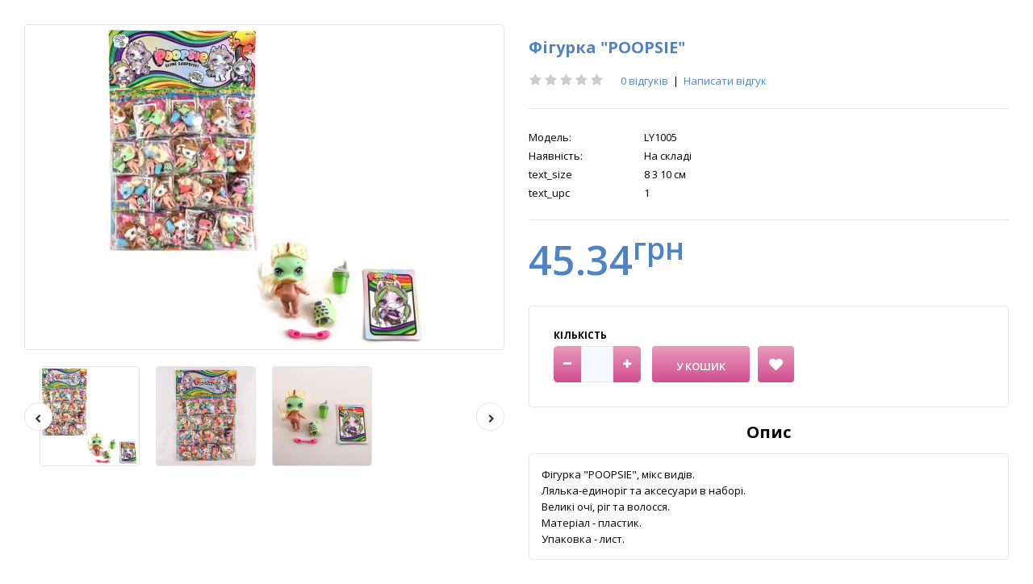

--- FILE ---
content_type: text/html; charset=UTF-8
request_url: https://toybox.com.ua/index.php?route=product/quickview&quick_product_id=14190
body_size: 9989
content:
<!DOCTYPE html>
<html class="quickview" >
<head>
     <!-- Google Fonts -->
     <link href="//fonts.googleapis.com/css?family=Poppins:300,400,500,600,700" rel="stylesheet" type="text/css">
     <link href="//fonts.googleapis.com/css?family=Open Sans:800,700,600,500,400,300,200,100" rel="stylesheet" type="text/css">
     
     <link rel="stylesheet" type="text/css" href="catalog/view/theme/fastor/css/bootstrap.css" />
<link rel="stylesheet" type="text/css" href="catalog/view/theme/fastor/css/animate.css" />
<link rel="stylesheet" type="text/css" href="catalog/view/theme/fastor/css/stylesheet.css?03628" />
<link rel="stylesheet" type="text/css" href="catalog/view/theme/fastor/css/responsive.css" />
<link rel="stylesheet" type="text/css" href="catalog/view/theme/fastor/css/owl.carousel.css" />
<link rel="stylesheet" type="text/css" href="catalog/view/theme/fastor/css/font-awesome.min.css" />
<link rel="stylesheet" type="text/css" href="catalog/view/javascript/jquery/datetimepicker/bootstrap-datetimepicker.min.css" />
<style type="text/css">
					body,
		.product-filter .list-options select,
		.blog-article .post .box .box-heading {
			color: #000000;
		}
				
				a {
			color: #5083c2;
		}
				
				a:hover,
		div.pagination-results ul li.active {
			color: #d14f93;
		}
		
		     		     
		     .product-info .radio-type-button span:hover,
		     .product-info .radio-type-button span.active,
		     .product-info .radio-type-button2 span:hover,
		     .product-info .radio-type-button2 span.active,
		     #main .mfilter-image ul li.mfilter-image-checked {
		          border-color: #d14f93;
		     }
		     
		     .product-info .radio-type-button2 span.active {
		          background: #d14f93;
		     }
				
				.compare-info .price-new, 
		.product-grid .product .price, 
		.product-list .actions > div .price,
		.product-info .price .price-new,
		ul.megamenu li .product .price,
		.mini-cart-total td:last-child,
		.cart-total table tr td:last-child,
		.mini-cart-info td.total,
		.advanced-grid-products .product .right .price,
		.product-list .name-actions > .price,
		.today-deals-products .product .price,
		.medic-last-in-stock .price,
		.architecture-products .product .right .price,
		.matrialarts-products .matrial-product .right .price,
		.today-deals-toys2-products .price,
		.today-deals-petshop2-products .price,
		.today-deals-shoes3-products .price,
		.today-deals-computer8-products .price,
		.today-deals-computer6-products .price,
		.holidays-products .product .right .price,
		.today-deals-computer6-products .countdown-section {
			color: #5083c2;
		}
				
				.product-list .name-actions > .price .price-old,
		.product-grid .product .price .price-old,
		.today-deals-products .product .price .price-old,
		.architecture-products .product .right .price .price-old,
		.today-deals-toys2-products .price .price-old,
		.today-deals-petshop2-products .price .price-old,
		.today-deals-shoes3-products .price .price-old,
		.today-deals-computer8-products .price .price-old,
		.today-deals-computer6-products .price .price-old {
			color: #3a3a3a;
		}
				
				
				body,
		.standard-body .full-width #mfilter-content-container > span:before {
			background: #ffffff;
		}
				
				.product-grid .product:hover:before,
		.product-list > div:hover {
			border-color: #5083c2;
		}
				
				.product-grid .product .only-hover ul li a,
		.architecture-products .product .right .only-hover ul li a,
		.product-list .name-actions ul li a,
		.today-deals-toys2-products .only-hover ul li a,
		.today-deals-petshop2-products .only-hover ul li a,
		.flower-product .right ul li a {
			background-color: #00aef9;
		}
				
				.product-grid .product .only-hover ul li a,
		.architecture-products .product .right .only-hover ul li a,
		.product-list .name-actions ul li a,
		.today-deals-toys2-products .only-hover ul li a,
		.today-deals-petshop2-products .only-hover ul li a,
		.flower-product .right ul li a {
			border-color: #dfe6f0;
		}
				
				.product-grid .product .only-hover ul li a,
		.architecture-products .product .right .only-hover ul li a,
		.product-list .name-actions ul li a,
		.today-deals-toys2-products .only-hover ul li a,
		.today-deals-petshop2-products .only-hover ul li a,
		.flower-product .right ul li a {
			color: #FFFFFF;
		}
				
				.product-grid .product .only-hover ul li a:hover,
		.architecture-products .product .right .only-hover ul li a:hover,
		.product-list .name-actions ul li a:hover,
		.today-deals-toys2-products .only-hover ul li a:hover,
		.today-deals-petshop2-products .only-hover ul li a:hover,
		.flower-product .right ul li a:hover {
			background-color: #dfe6f0;
		}
				
				.product-grid .product .only-hover ul li a:hover,
		.architecture-products .product .right .only-hover ul li a:hover,
		.product-list .name-actions ul li a:hover,
		.today-deals-toys2-products .only-hover ul li a:hover,
		.today-deals-petshop2-products .only-hover ul li a:hover,
		.flower-product .right ul li a:hover {
			border-color: #dfe6f0;
		}
				
				.product-grid .product .only-hover ul li a:hover,
		.architecture-products .product .right .only-hover ul li a:hover,
		.product-list .name-actions ul li a:hover,
		.today-deals-toys2-products .only-hover ul li a:hover,
		.today-deals-petshop2-products .only-hover ul li a:hover,
		.flower-product .right ul li a:hover {
			color: #d14f93;
		}
				
				
				
				
				.dropdown-menu li a:hover,
		.dropdown-menu .mini-cart-info a:hover,
		.ui-autocomplete li a:hover,
		.ui-autocomplete li a.ui-state-focus {
			color: #FFFFFF !important;
		}
				
				textarea, 
		input[type="text"], 
		input[type="password"], 
		input[type="datetime"], 
		input[type="datetime-local"], 
		input[type="date"], 
		input[type="month"], 
		input[type="time"], 
		input[type="week"], 
		input[type="number"], 
		input[type="email"], 
		input[type="url"], 
		input[type="search"], 
		input[type="tel"], 
		input[type="color"], 
		.uneditable-input {
			background: #f5f8fc;
		}
				
				textarea:focus,
		input[type="text"]:focus,
		input[type="password"]:focus,
		input[type="datetime"]:focus,
		input[type="datetime-local"]:focus,
		input[type="date"]:focus,
		input[type="month"]:focus,
		input[type="time"]:focus,
		input[type="week"]:focus,
		input[type="number"]:focus,
		input[type="email"]:focus,
		input[type="url"]:focus,
		input[type="search"]:focus,
		input[type="tel"]:focus,
		input[type="color"]:focus,
		.uneditable-input:focus {
			background: #f5f8fc;
		}
				
				textarea, 
		input[type="text"], 
		input[type="password"], 
		input[type="datetime"], 
		input[type="datetime-local"], 
		input[type="date"], 
		input[type="month"], 
		input[type="time"], 
		input[type="week"], 
		input[type="number"], 
		input[type="email"], 
		input[type="url"], 
		input[type="search"], 
		input[type="tel"], 
		input[type="color"], 
		.uneditable-input {
			border: 1px solid #dfe6f0;
		}
				
				textarea:focus,
		input[type="text"]:focus,
		input[type="password"]:focus,
		input[type="datetime"]:focus,
		input[type="datetime-local"]:focus,
		input[type="date"]:focus,
		input[type="month"]:focus,
		input[type="time"]:focus,
		input[type="week"]:focus,
		input[type="number"]:focus,
		input[type="email"]:focus,
		input[type="url"]:focus,
		input[type="search"]:focus,
		input[type="tel"]:focus,
		input[type="color"]:focus,
		.uneditable-input:focus {
			border: 1px solid #8ba8d3;
		}
				
				textarea, 
		input[type="text"], 
		input[type="password"], 
		input[type="datetime"], 
		input[type="datetime-local"], 
		input[type="date"], 
		input[type="month"], 
		input[type="time"], 
		input[type="week"], 
		input[type="number"], 
		input[type="email"], 
		input[type="url"], 
		input[type="search"], 
		input[type="tel"], 
		input[type="color"], 
		.uneditable-input {
			color: #3a3a3a;
		}
		
		.mfilter-price-inputs input {
		     color: #3a3a3a !important;
		}
				
				select {
			background: #f5f8fc;
		}
				
				select {
			border-color: #dfe6f0;
		}
				
				select {
			color: #3a3a3a;
		}
				
				.select:after,
		.product-filter .list-options .sort:after,
		.product-filter .list-options .limit:after {
			color: #5083c2;
		}
				
				
				.product-filter,
		.product-list,
		.center-column .product-grid,
		.standard-body .full-width .center-column.content-with-background:before,
		.manufacturer-heading,
		.manufacturer-content,
		.center-column .tab-content,
		.body-other .standard-body .full-width .product-info:before,
		.product-info .cart,
		.box .box-content.products,
		.product-grid .product-hover .only-hover,
		html .mfp-iframe-scaler iframe,
		.quickview body,
		table.attribute tr, table.list tr, .wishlist-product table tr, .wishlist-info table tr, .compare-info tr, .checkout-product table tr, .table tr, .table,
		.spinner,
		img[src="image/catalog/blank.gif"],
		#mfilter-content-container > span:before,
		.cart-info table tr,
		.center-column .panel-heading,
		.center-column .panel-body,
		.popup,
		.product-block,
		.review-list .text,
		.modal-content,
		.product-info .product-image,
		.product-page-type-2 .standard-body .full-width .overflow-thumbnails-carousel,
		.product-page-type-2 .standard-body .full-width .product-info .product-center:before,
		.main-fixed3 .main-content .background,
		.product-grid-type-2 .product-grid .product:hover:before,
		.product-grid-type-3 .product-grid .product:hover:before,
		.product-grid-type-5 .product-grid .product:hover:before,
		.tab-content,
		.news.v2  .media-body .bottom {
			background-color: #fff !important;
		}
		
		.review-list .text:after,
		#main .post .comments-list .text:after {
		     border-bottom-color: #fff;
		}
		
		.product-grid .product:before {
		     border-color: #fff;
		}
		
		     				
				
				
				
				
				
				
				
				
				.box .box-heading,
		.product-block .title-block,
		.refine_search {
			color: #000;
		}
				
				.box .box-heading,
		.product-block .title-block,
		.refine_search,
		.market-products-categories > ul > li > a {
			border-bottom-color: #5083c2;
		}
				
				
				
				.col-sm-3 .box-no-advanced.box .box-content, .col-sm-4 .box-no-advanced.box .box-content, .col-md-3 .box-no-advanced.box .box-content, .col-md-4 .box-no-advanced.box .box-content {
			border: 1px solid #e5e5e5;
		}
		
		     				
				
				
				
				
				
				
				
				
				
				
				
				
				
				
				.header-type-3 #top .search_form:hover,
		.header-type-8 #top .search_form:hover,
		.body-header-type-27 #top .search_form:hover .button-search {
			color: #f0f0f0;
		}
				
				
				
				
				
				
				
				
				
				
				
				
				
				
				
				
				
				
				.top-bar {
			background: #5083c2;
		}
				
				
				.top-bar {
			border-bottom: 1px solid #7dc8eb;
		}
				
				
				
				
				
				.megamenu-background {
			border-bottom-color: none;
		}
		
		     		     .megamenu-background {
		          border-bottom: none;
		     }
		     				
				.megamenu-background {
			border-bottom: 1px solid #e5e5e5;
		}
				
				
				.top-bar .menu li a,
		.header-type-9 #top #header-center .menu li a,
		.header-type-17 #top #header-left .menu li a,
		.header-type-26 #top .menu li a {
			color: #fff;
		}
				
				.top-bar .menu li a:hover,
		.header-type-9 #top #header-center .menu li a:hover,
		.header-type-17 #top #header-left .menu li a:hover,
		.header-type-26 #top .menu li a:hover {
			color: #ffffff;
		}
				
				
				
				
				
				#top .search_form input {
			color: #3a3a3a;
		}
		
		#top .search_form input::-webkit-input-placeholder { /* WebKit, Blink, Edge */
		    color:    #3a3a3a;
		}
		
		#top .search_form input:-moz-placeholder { /* Mozilla Firefox 4 to 18 */
		   color:    #3a3a3a;
		   opacity:  1;
		}
		
		#top .search_form input::-moz-placeholder { /* Mozilla Firefox 19+ */
		   color:    #3a3a3a;
		   opacity:  1;
		}
		
		#top .search_form input:-ms-input-placeholder { /* Internet Explorer 10-11 */
		   color:    #3a3a3a;
		}
				
				.search_form .button-search, 
		.search_form .button-search2 {
			color: #000;
		}
				
				#top .dropdown > a:after {
			color: #8ba8d3;
		}
				
				#top .dropdown > a {
			color: #fff;
		}
				
				#top .dropdown:hover > a {
			color: #8ba8d3;
		}
				
				#top .dropdown:hover > a:after {
			color: #fff;
		}
				
				#top .my-account,
		.rtl .header-type-10 #top .my-account {
			border-color: none;
						     border: none;
			     padding-top: 10px;
					}
				
				
				#top .my-account {
			background: #5083c2; /* Old browsers */
			background: -moz-linear-gradient(top, #5083c2 0%, #7dc8eb 0%, #5083c2 99%); /* FF3.6+ */
			background: -webkit-gradient(linear, left top, left bottom, color-stop(0%,#5083c2), color-stop(0%,#7dc8eb), color-stop(99%,#5083c2)); /* Chrome,Safari4+ */
			background: -webkit-linear-gradient(top, #5083c2 0%,#7dc8eb 0%,#5083c2 99%); /* Chrome10+,Safari5.1+ */
			background: -o-linear-gradient(top, #5083c2 0%,#7dc8eb 0%,#5083c2 99%); /* Opera 11.10+ */
			background: -ms-linear-gradient(top, #5083c2 0%,#7dc8eb 0%,#5083c2 99%); /* IE10+ */
			background: linear-gradient(to bottom, #5083c2 0%,#7dc8eb 0%,#5083c2 99%); /* W3C */
		}
				
				#top .my-account,
		.header-type-23 .dropdown i {
			color: #fff;
		}
				
				#top .my-account:hover,
		.rtl .header-type-10 #top .my-account:hover {
			border-color: none;
		}
				
				
				#top .my-account:hover {
			background: #d14f93; /* Old browsers */
			background: -moz-linear-gradient(top, #d14f93 0%, #e99aba 0%, #d14f93 99%); /* FF3.6+ */
			background: -webkit-gradient(linear, left top, left bottom, color-stop(0%,#d14f93), color-stop(0%,#e99aba), color-stop(99%,#d14f93)); /* Chrome,Safari4+ */
			background: -webkit-linear-gradient(top, #d14f93 0%,#e99aba 0%,#d14f93 99%); /* Chrome10+,Safari5.1+ */
			background: -o-linear-gradient(top, #d14f93 0%,#e99aba 0%,#d14f93 99%); /* Opera 11.10+ */
			background: -ms-linear-gradient(top, #d14f93 0%,#e99aba 0%,#d14f93 99%); /* IE10+ */
			background: linear-gradient(to bottom, #d14f93 0%,#e99aba 0%,#d14f93 99%); /* W3C */
		}
				
				#top .my-account:hover,
		.header-type-23 .dropdown:hover i {
			color: #fff;
		}
				
				#top #cart_block .cart-heading .cart-icon,
		.cart-block-type-2 #top #cart_block .cart-heading,
		.cart-block-type-9 #top #cart_block .cart-heading,
		.cart-block-type-8 #top #cart_block .cart-heading,
		.cart-block-type-7 #top #cart_block .cart-heading,
		.cart-block-type-4 #top #cart_block .cart-heading,
		.cart-block-type-6 #top #cart_block .cart-heading,
		.cart-block-type-8 #top #cart_block .cart-heading p,
		.cart-block-type-4 #top #cart_block .cart-heading .cart-icon,
		.rtl .cart-block-type-8 #top #cart_block .cart-heading p,
		.rtl .header-type-10 #top #cart_block .cart-heading .cart-icon,
		.rtl .cart-block-type-4 #top #cart_block .cart-heading .cart-icon {
			border-color: none;
		}
		
		     		     #top #cart_block .cart-heading .cart-icon,
		     .rtl .header-type-10 #top #cart_block .cart-heading .cart-icon,
		     .cart-block-type-2 #top #cart_block .cart-heading,
		     .cart-block-type-9 #top #cart_block .cart-heading,
		     .cart-block-type-8 #top #cart_block .cart-heading,
		     .cart-block-type-7 #top #cart_block .cart-heading,
		     .cart-block-type-4 #top #cart_block .cart-heading,
		     .cart-block-type-6 #top #cart_block .cart-heading,
		     .cart-block-type-8 #top #cart_block .cart-heading p,
		     .rtl .cart-block-type-8 #top #cart_block .cart-heading p,
		     .cart-block-type-4 #top #cart_block .cart-heading .cart-icon,
		     .rtl .cart-block-type-4 #top #cart_block .cart-heading .cart-icon {
		     	border-color: transparent;
		     }
		     		     
				
				
				#top #cart_block .cart-heading .cart-icon,
		.cart-block-type-2 #top #cart_block .cart-heading,
		.cart-block-type-9 #top #cart_block .cart-heading,
		.cart-block-type-8 #top #cart_block .cart-heading,
		.cart-block-type-7 #top #cart_block .cart-heading,
		.cart-block-type-4 #top #cart_block .cart-heading {
			background: #5083c2; /* Old browsers */
			background: -moz-linear-gradient(top, #5083c2 0%, #7dc8eb 0%, #5083c2 99%); /* FF3.6+ */
			background: -webkit-gradient(linear, left top, left bottom, color-stop(0%,#5083c2), color-stop(0%,#7dc8eb), color-stop(99%,#5083c2)); /* Chrome,Safari4+ */
			background: -webkit-linear-gradient(top, #5083c2 0%,#7dc8eb 0%,#5083c2 99%); /* Chrome10+,Safari5.1+ */
			background: -o-linear-gradient(top, #5083c2 0%,#7dc8eb 0%,#5083c2 99%); /* Opera 11.10+ */
			background: -ms-linear-gradient(top, #5083c2 0%,#7dc8eb 0%,#5083c2 99%); /* IE10+ */
			background: linear-gradient(to bottom, #5083c2 0%,#7dc8eb 0%,#5083c2 99%); /* W3C */
		}
				
				#top #cart_block:hover .cart-heading .cart-icon,
		.cart-block-type-2 #top #cart_block:hover .cart-heading,
		.cart-block-type-9 #top #cart_block:hover .cart-heading,
		.cart-block-type-8 #top #cart_block:hover .cart-heading,
		.cart-block-type-7 #top #cart_block:hover .cart-heading,
		.cart-block-type-4 #top #cart_block:hover .cart-heading,
		.cart-block-type-6 #top #cart_block:hover .cart-heading,
		.cart-block-type-8 #top #cart_block:hover .cart-heading p,
		.cart-block-type-4 #top #cart_block:hover .cart-heading .cart-icon,
		.rtl .cart-block-type-8 #top #cart_block:hover .cart-heading p,
		.rtl .header-type-10 #top #cart_block:hover .cart-heading .cart-icon,
		.rtl .cart-block-type-4 #top #cart_block:hover .cart-heading .cart-icon {
			border-color: none;
		}
		
		     		     #top #cart_block:hover .cart-heading .cart-icon,
		     .cart-block-type-2 #top #cart_block:hover .cart-heading,
		     .cart-block-type-9 #top #cart_block:hover .cart-heading,
		     .cart-block-type-8 #top #cart_block:hover .cart-heading,
		     .cart-block-type-7 #top #cart_block:hover .cart-heading,
		     .cart-block-type-4 #top #cart_block:hover .cart-heading,
		     .cart-block-type-6 #top #cart_block:hover .cart-heading,
		     .cart-block-type-8 #top #cart_block:hover .cart-heading p,
		     .cart-block-type-4 #top #cart_block:hover .cart-heading .cart-icon,
		     .rtl .cart-block-type-8 #top #cart_block:hover .cart-heading p,
		     .rtl .header-type-10 #top #cart_block:hover .cart-heading .cart-icon,
		     .rtl .cart-block-type-4 #top #cart_block:hover .cart-heading .cart-icon {
		     	border-color: transparent;
		     }
		     				
				
				#top #cart_block:hover .cart-heading .cart-icon,
		.cart-block-type-2 #top #cart_block:hover .cart-heading,
		.cart-block-type-9 #top #cart_block:hover .cart-heading,
		.cart-block-type-8 #top #cart_block:hover .cart-heading,
		.cart-block-type-7 #top #cart_block:hover .cart-heading,
		.cart-block-type-4 #top #cart_block:hover .cart-heading {
			background: #d14f93; /* Old browsers */
			background: -moz-linear-gradient(top, #d14f93 0%, #e99aba 0%, #d14f93 99%); /* FF3.6+ */
			background: -webkit-gradient(linear, left top, left bottom, color-stop(0%,#d14f93), color-stop(0%,#e99aba), color-stop(99%,#d14f93)); /* Chrome,Safari4+ */
			background: -webkit-linear-gradient(top, #d14f93 0%,#e99aba 0%,#d14f93 99%); /* Chrome10+,Safari5.1+ */
			background: -o-linear-gradient(top, #d14f93 0%,#e99aba 0%,#d14f93 99%); /* Opera 11.10+ */
			background: -ms-linear-gradient(top, #d14f93 0%,#e99aba 0%,#d14f93 99%); /* IE10+ */
			background: linear-gradient(to bottom, #d14f93 0%,#e99aba 0%,#d14f93 99%); /* W3C */
		}
				
				#top #cart_block .cart-heading .cart-count {
			color: #000;
		}
				
				
				#top #cart_block .cart-heading .cart-count {
			background: #e1d3c8; /* Old browsers */
			background: -moz-linear-gradient(top, #e1d3c8 0%, #efe7e1 0%, #e1d3c8 99%); /* FF3.6+ */
			background: -webkit-gradient(linear, left top, left bottom, color-stop(0%,#e1d3c8), color-stop(0%,#efe7e1), color-stop(99%,#e1d3c8)); /* Chrome,Safari4+ */
			background: -webkit-linear-gradient(top, #e1d3c8 0%,#efe7e1 0%,#e1d3c8 99%); /* Chrome10+,Safari5.1+ */
			background: -o-linear-gradient(top, #e1d3c8 0%,#efe7e1 0%,#e1d3c8 99%); /* Opera 11.10+ */
			background: -ms-linear-gradient(top, #e1d3c8 0%,#efe7e1 0%,#e1d3c8 99%); /* IE10+ */
			background: linear-gradient(to bottom, #e1d3c8 0%,#efe7e1 0%,#e1d3c8 99%); /* W3C */
		}
				
				#top #cart_block .cart-heading p {
			color: #5083c2;
		}
				
				#top #cart_block .cart-heading p:after {
			color: #5083c2;
		}
				
				#top #cart_block:hover .cart-heading .cart-count {
			color: #000;
		}
				
				
				#top #cart_block:hover .cart-heading .cart-count {
			background: #e1d3c8; /* Old browsers */
			background: -moz-linear-gradient(top, #e1d3c8 0%, #efe7e1 0%, #e1d3c8 99%); /* FF3.6+ */
			background: -webkit-gradient(linear, left top, left bottom, color-stop(0%,#e1d3c8), color-stop(0%,#efe7e1), color-stop(99%,#e1d3c8)); /* Chrome,Safari4+ */
			background: -webkit-linear-gradient(top, #e1d3c8 0%,#efe7e1 0%,#e1d3c8 99%); /* Chrome10+,Safari5.1+ */
			background: -o-linear-gradient(top, #e1d3c8 0%,#efe7e1 0%,#e1d3c8 99%); /* Opera 11.10+ */
			background: -ms-linear-gradient(top, #e1d3c8 0%,#efe7e1 0%,#e1d3c8 99%); /* IE10+ */
			background: linear-gradient(to bottom, #e1d3c8 0%,#efe7e1 0%,#e1d3c8 99%); /* W3C */
		}
				
				#top #cart_block:hover .cart-heading p {
			color: #5083c2;
		}
				
				#top #cart_block:hover .cart-heading p:after {
			color: #5083c2;
		}
				
				#main .mfilter-slider-slider .ui-slider-handle, #main #mfilter-price-slider .ui-slider-handle {
		     background: #5083c2 !important;
		}
				
				#main .mfilter-slider-slider .ui-slider-range, #main #mfilter-price-slider .ui-slider-range {
		     background: #7e95b5 !important;
		}
				
				ul.megamenu > li.with-sub-menu > a strong:after {
			color: #ffffff;
		}
				
				ul.megamenu > li.with-sub-menu:hover > a strong:after {
			color: #ffffff;
		}
				
				.megamenu-background {
			background-color: #00aef9;
		}
				
				
				ul.megamenu > li > a {
			color: #ffffff;
		}
				
				ul.megamenu > li:hover > a,
		ul.megamenu > li.active > a,
		ul.megamenu > li.home > a {
			color: #ffffff;
		}
				
				
				
				
				
				
				
				
				
				
				
				
				
				
				
				
				
				
				
				
				
				
				ul.megamenu li .sub-menu .content {
			color: #5083c2;
		}
				
				ul.megamenu li .sub-menu .content a {
			color: #5083c2;
		}
				
				ul.megamenu li .sub-menu .content a:hover,
		ul.megamenu li .sub-menu .content .hover-menu .menu ul li:hover > a {
			color: #a01f03;
		}
				
				ul.megamenu li .sub-menu .content .hover-menu a.with-submenu:before {
			color: #a01f03;
		}
				
				
				ul.megamenu li .sub-menu .content .static-menu a.main-menu{
			color: #000;
		}
				
				ul.megamenu li .sub-menu .content .static-menu a.main-menu:hover {
			color: #5083c2;
		}
				
				ul.megamenu li .sub-menu .content .static-menu a.main-menu:after {
			background: #5083c2;
		}
				
				
				.megamenuToogle-wrapper {
			background: #a01f03; /* Old browsers */
			background: -moz-linear-gradient(top, #a01f03 0%, #a01f03 0%, #a01f03 99%); /* FF3.6+ */
			background: -webkit-gradient(linear, left top, left bottom, color-stop(0%,#a01f03), color-stop(0%,#a01f03), color-stop(99%,#a01f03)); /* Chrome,Safari4+ */
			background: -webkit-linear-gradient(top, #a01f03 0%,#a01f03 0%,#a01f03 99%); /* Chrome10+,Safari5.1+ */
			background: -o-linear-gradient(top, #a01f03 0%,#a01f03 0%,#a01f03 99%); /* Opera 11.10+ */
			background: -ms-linear-gradient(top, #a01f03 0%,#a01f03 0%,#a01f03 99%); /* IE10+ */
			background: linear-gradient(to bottom, #a01f03 0%,#a01f03 0%,#a01f03 99%); /* W3C */
		}
		
		     				
				.megamenuToogle-wrapper .container {
			color: #fff;
		}
				
				.megamenuToogle-wrapper .container > div span {
			background: #fff;
		}
				
				
				.megamenuToogle-wrapper:hover,
		.active .megamenuToogle-wrapper {
			background: #a01f03; /* Old browsers */
			background: -moz-linear-gradient(top, #a01f03 0%, #a01f03 0%, #a01f03 99%); /* FF3.6+ */
			background: -webkit-gradient(linear, left top, left bottom, color-stop(0%,#a01f03), color-stop(0%,#a01f03), color-stop(99%,#a01f03)); /* Chrome,Safari4+ */
			background: -webkit-linear-gradient(top, #a01f03 0%,#a01f03 0%,#a01f03 99%); /* Chrome10+,Safari5.1+ */
			background: -o-linear-gradient(top, #a01f03 0%,#a01f03 0%,#a01f03 99%); /* Opera 11.10+ */
			background: -ms-linear-gradient(top, #a01f03 0%,#a01f03 0%,#a01f03 99%); /* IE10+ */
			background: linear-gradient(to bottom, #a01f03 0%,#a01f03 0%,#a01f03 99%); /* W3C */
		}
		
		     				
				.megamenuToogle-wrapper:hover .container,
		.active .megamenuToogle-wrapper .container {
			color: #fff;
		}
				
				.megamenuToogle-wrapper:hover .container > div span,
		.active .megamenuToogle-wrapper .container > div span {
			background: #fff;
		}
				
				@media (max-width: 991px) {
     		.responsive .horizontal .megamenu-wrapper {
     			background: #fff !important;
     		}
		}
				
				
				@media (max-width: 991px) {
			.responsive .horizontal ul.megamenu > li > a {
				color: #000 !important;
			}
		}
				
				@media (max-width: 991px) {
			.responsive .horizontal ul.megamenu > li:hover > a,
			.responsive .horizontal ul.megamenu > li.active > a {
				color: #a01f03 !important;
			}
		}
				
				@media (max-width: 991px) {
			.responsive .horizontal ul.megamenu > li {
				border-top-color: #e5e5e5 !important;
			}
		}
				
				@media (max-width: 991px) {
			.responsive ul.megamenu > li:hover,
			.responsive ul.megamenu > li.active {
				background: #fff !important;
			}
		}
				
				@media (max-width: 991px) {
			.responsive ul.megamenu > li.with-sub-menu .open-menu,
			.responsive ul.megamenu > li.with-sub-menu .close-menu {
				color: #000 !important;
			}
		}
				
				
				
				
				
				
				#main .breadcrumb .background {
			background: none;
		}
				
				
				
				
				.breadcrumb .container h1 {
			color: #000;
		}
				
				.breadcrumb .container h1 {
			border-bottom-color: #5083c2;
		}
				
				.breadcrumb ul,
		.breadcrumb ul a {
			color: #000000;
		}
				
				.breadcrumb ul a:hover {
			color: #5083c2;
		}
				
				.next-product .right .price {
			color: #5083c2;
		}
				
				
				
				.button-previous-next {
			color: #5083c2;
		}
				
				.button-previous-next:hover {
			background: #5083c2;
		}
				
				.button-previous-next:hover {
			border-color: #5083c2;
		}
				
				.button-previous-next:hover {
			color: #fff;
		}
				
				#main .box-with-categories .box-content {
			background: #fff !important;
		}
				
				
				.box-with-categories .box-content {
			border: 1px solid #e5e5e5 !important;
			
						border-top: none !important;
					}
				
				.box-category > ul li {
			border-top-color: #e5e5e5;
		}
				
				#main .box-category ul li > a {
			color: #000;
		}
				
				
				
				.box-category > ul li > a:hover, 
		.box-category > ul li:hover > a, 
		.box-category > ul li a.active {
			background: #fff;
		}
				
				#main .box-category ul li .head a {
			color: #000;
		}
				
				
				
				.box-with-categories .box-heading {
			color: #fff;
		}
				
				
				
				
				
				
				
				
				
				
				
				
				.box > .prev:hover, 
		.box > .next:hover,
		.product-info .thumbnails-carousel .owl-buttons .owl-prev:hover, 
		.product-info .thumbnails-carousel .owl-buttons .owl-next:hover,
		div.pagination-results ul li:hover,
		.tab-content .prev-button:hover,
		.tab-content .next-button:hover {
			background: #5083c2;
		}
				
				
				.box > .prev:hover, 
		.box > .next:hover,
		.product-info .thumbnails-carousel .owl-buttons .owl-prev:hover, 
		.product-info .thumbnails-carousel .owl-buttons .owl-next:hover,
		div.pagination-results ul li:hover,
		.tab-content .prev-button:hover,
		.tab-content .next-button:hover {
			color: #fff;
		}
				
				.box > .prev:hover, 
		.box > .next:hover,
		.product-info .thumbnails-carousel .owl-buttons .owl-prev:hover, 
		.product-info .thumbnails-carousel .owl-buttons .owl-next:hover,
		div.pagination-results ul li:hover,
		.tab-content .prev-button:hover,
		.tab-content .next-button:hover {
			border-color: #7dc8eb;
		}
				
				.filter-product .filter-tabs ul > li.active > a, .filter-product .filter-tabs ul > li.active > a:hover, .filter-product .filter-tabs ul > li.active > a:focus, .htabs a.selected, .htabs a:hover {
			color: #000;
		}
				
				.htabs a.selected:before,
		.filter-product .filter-tabs ul > li.active > a:before {
			background: #5083c2;
		}
				
				.filter-product .filter-tabs ul > li > a,
		.htabs a {
			color: #8ba8d3;
		}
				
				.categories-wall .category-wall h3 {
			border-bottom-color: #5083c2;
		}
				
				
				
				
				
				
				
				.popup h4:after {
			background: #5083c2;
		}
				
				
				
				
				
				
				
				
				
				body .popup-module .mfp-close {
			border-color: #5083c2;
		}
				
				body .popup-module .mfp-close {
			color: #5083c2;
		}
				
				body .popup-module .mfp-close:hover {
			background: #7dc8eb;
		}
				
				body .popup-module .mfp-close:hover {
			border-color: #7dc8eb;
		}
				
				body .popup-module .mfp-close:hover {
			color: #fff;
		}
				
				
				
				
				
				.camera_wrap .owl-controls .owl-buttons .owl-prev:hover, .camera_wrap .owl-controls .owl-buttons .owl-next:hover,
		#main .tp-leftarrow.default:hover,
		#main .tp-rightarrow.default:hover,
		#main .post .post-media .media-slider .owl-controls .owl-buttons .owl-prev:hover,
		#main .post .post-media .media-slider .owl-controls .owl-buttons .owl-next:hover {
			background: #7dc8eb;
		}
				
				
				.camera_wrap .owl-controls .owl-buttons .owl-prev:hover:before, .camera_wrap .owl-controls .owl-buttons .owl-next:hover:before,
		#main .tp-leftarrow.default:hover:before,
		#main .tp-rightarrow.default:hover:before,
		#main .post .post-media .media-slider .owl-controls .owl-buttons .owl-prev:hover:before,
		#main .post .post-media .media-slider .owl-controls .owl-buttons .owl-next:hover:before {
			color: #fff;
		}
				
				
				
				
				
				.sale {
			background: #d14f93; /* Old browsers */
			background: -moz-linear-gradient(top, #d14f93 0%, #e99aba 0%, #d14f93 99%); /* FF3.6+ */
			background: -webkit-gradient(linear, left top, left bottom, color-stop(0%,#d14f93), color-stop(0%,#e99aba), color-stop(99%,#d14f93)); /* Chrome,Safari4+ */
			background: -webkit-linear-gradient(top, #d14f93 0%,#e99aba 0%,#d14f93 99%); /* Chrome10+,Safari5.1+ */
			background: -o-linear-gradient(top, #d14f93 0%,#e99aba 0%,#d14f93 99%); /* Opera 11.10+ */
			background: -ms-linear-gradient(top, #d14f93 0%,#e99aba 0%,#d14f93 99%); /* IE10+ */
			background: linear-gradient(to bottom, #d14f93 0%,#e99aba 0%,#d14f93 99%); /* W3C */
		}
				
				.sale {
			color: #fff;
		}
				
				
				
				#main .new {
			background: rgba(80, 131, 194, 0.7); /* Old browsers */
			background: -moz-linear-gradient(top, rgba(80, 131, 194, 0.7) 0%, rgba(125, 200, 235, 0.7) 0%, rgba(80, 131, 194, 0.7) 99%); /* FF3.6+ */
			background: -webkit-gradient(linear, left top, left bottom, color-stop(0%,rgba(80, 131, 194, 0.7)), color-stop(0%,rgba(125, 200, 235, 0.7)), color-stop(99%,rgba(80, 131, 194, 0.7))); /* Chrome,Safari4+ */
			background: -webkit-linear-gradient(top, rgba(80, 131, 194, 0.7) 0%,rgba(125, 200, 235, 0.7) 0%,rgba(80, 131, 194, 0.7) 99%); /* Chrome10+,Safari5.1+ */
			background: -o-linear-gradient(top, rgba(80, 131, 194, 0.7) 0%,rgba(125, 200, 235, 0.7) 0%,rgba(80, 131, 194, 0.7) 99%); /* Opera 11.10+ */
			background: -ms-linear-gradient(top, rgba(80, 131, 194, 0.7) 0%,rgba(125, 200, 235, 0.7) 0%,rgba(80, 131, 194, 0.7) 99%); /* IE10+ */
			background: linear-gradient(to bottom, rgba(80, 131, 194, 0.7) 0%,rgba(125, 200, 235, 0.7) 0%,rgba(80, 131, 194, 0.7) 99%); /* W3C */
		}
				
				#main .new {
			color: #fff;
		}
				
				
				.rating i.active {
			color: #7dc8eb;
		}
				
				.button, .btn {
			color: #fff !important;
		}
				
				
				
				.button, .btn {
			background: #d14f93 !important; /* Old browsers */
			background: -moz-linear-gradient(top, #d14f93 0%, #e99aba 0%, #d14f93 99%) !important; /* FF3.6+ */
			background: -webkit-gradient(linear, left top, left bottom, color-stop(0%,#d14f93), color-stop(0%,#e99aba), color-stop(99%,#d14f93)) !important; /* Chrome,Safari4+ */
			background: -webkit-linear-gradient(top, #d14f93 0%,#e99aba 0%,#d14f93 99%) !important; /* Chrome10+,Safari5.1+ */
			background: -o-linear-gradient(top, #d14f93 0%,#e99aba 0%,#d14f93 99%) !important; /* Opera 11.10+ */
			background: -ms-linear-gradient(top, #d14f93 0%,#e99aba 0%,#d14f93 99%) !important; /* IE10+ */
			background: linear-gradient(to bottom, #d14f93 0%,#e99aba 0%,#d14f93 99%) !important; /* W3C */
		}
				
				.button:hover, .btn:hover {
			color: #fff !important;
		}
				
				
				
				.button:hover, .btn:hover {
			background: #e99aba !important; /* Old browsers */
			background: -moz-linear-gradient(top, #e99aba 0%, #d14f93 0%, #e99aba 99%) !important; /* FF3.6+ */
			background: -webkit-gradient(linear, left top, left bottom, color-stop(0%,#e99aba), color-stop(0%,#d14f93), color-stop(99%,#e99aba)) !important; /* Chrome,Safari4+ */
			background: -webkit-linear-gradient(top, #e99aba 0%,#d14f93 0%,#e99aba 99%) !important; /* Chrome10+,Safari5.1+ */
			background: -o-linear-gradient(top, #e99aba 0%,#d14f93 0%,#e99aba 99%) !important; /* Opera 11.10+ */
			background: -ms-linear-gradient(top, #e99aba 0%,#d14f93 0%,#e99aba 99%) !important; /* IE10+ */
			background: linear-gradient(to bottom, #e99aba 0%,#d14f93 0%,#e99aba 99%) !important; /* W3C */
		}
				
				.buttons .left .button, .buttons .center .button, .btn-default, .input-group-btn .btn-primary {
			color: #000 !important;
		}
				
				
				
				.buttons .left .button, .buttons .center .button, .btn-default, .input-group-btn .btn-primary {
			background: #ccb4a3 !important; /* Old browsers */
			background: -moz-linear-gradient(top, #ccb4a3 0%, #dccabd 0%, #ccb4a3 99%) !important; /* FF3.6+ */
			background: -webkit-gradient(linear, left top, left bottom, color-stop(0%,#ccb4a3), color-stop(0%,#dccabd), color-stop(99%,#ccb4a3)) !important; /* Chrome,Safari4+ */
			background: -webkit-linear-gradient(top, #ccb4a3 0%,#dccabd 0%,#ccb4a3 99%) !important; /* Chrome10+,Safari5.1+ */
			background: -o-linear-gradient(top, #ccb4a3 0%,#dccabd 0%,#ccb4a3 99%) !important; /* Opera 11.10+ */
			background: -ms-linear-gradient(top, #ccb4a3 0%,#dccabd 0%,#ccb4a3 99%) !important; /* IE10+ */
			background: linear-gradient(to bottom, #ccb4a3 0%,#dccabd 0%,#ccb4a3 99%) !important; /* W3C */
		}
				
				.buttons .left .button:hover, .buttons .center .button:hover, .btn-default:hover, .input-group-btn .btn-primary:hover {
			color: #000 !important;
		}
				
				
				
				.buttons .left .button:hover, .buttons .center .button:hover, .btn-default:hover, .input-group-btn .btn-primary:hover {
			background: #d7c2b3 !important; /* Old browsers */
			background: -moz-linear-gradient(top, #d7c2b3 0%, #dccabd 0%, #d7c2b3 99%) !important; /* FF3.6+ */
			background: -webkit-gradient(linear, left top, left bottom, color-stop(0%,#d7c2b3), color-stop(0%,#dccabd), color-stop(99%,#d7c2b3)) !important; /* Chrome,Safari4+ */
			background: -webkit-linear-gradient(top, #d7c2b3 0%,#dccabd 0%,#d7c2b3 99%) !important; /* Chrome10+,Safari5.1+ */
			background: -o-linear-gradient(top, #d7c2b3 0%,#dccabd 0%,#d7c2b3 99%) !important; /* Opera 11.10+ */
			background: -ms-linear-gradient(top, #d7c2b3 0%,#dccabd 0%,#d7c2b3 99%) !important; /* IE10+ */
			background: linear-gradient(to bottom, #d7c2b3 0%,#dccabd 0%,#d7c2b3 99%) !important; /* W3C */
		}
				
				
				
				
				
				.custom-footer h4,
		.custom-footer .background,
		.standard-body .custom-footer .background,
		.fb-like-box,
		ul.contact-us li i {
			border-color: none;
		}
				
				.custom-footer .background,
		.standard-body .custom-footer .background {
			background: none;
		}
		
		.custom-footer .pattern {
			background: none;
		}
				
				.footer .pattern,
		.footer .pattern a {
			color: #000000;
		}
				
				.footer .pattern a {
			color: #000000;
		}
				
				.footer .pattern a:hover {
			color: #5083c2;
		}
				
				.footer h4 {
			color: #000000;
		}
				
				.footer h4 {
			border-bottom-color: #5083c2;
		}
				
				.footer .background,
		.standard-body .footer .background,
		.copyright .background,
		.standard-body .copyright .background {
			background: none;
		}
				
				.footer .container > .row:before, 
		.footer .advanced-grid .container > div > .row:before,
		.footer .container > .row > div:before, 
		.footer .advanced-grid .container > div > .row > div:before,
		.footer-type-11 .footer .container > .row:nth-last-child(2) > div:before, 
		.footer-type-11 .footer .advanced-grid .container > div > .row:nth-last-child(2) > div:before,
		.footer-type-16 .footer .container > .row:nth-last-child(2) > div:before, 
		.footer-type-16 .footer .advanced-grid .container > div > .row:nth-last-child(2) > div:before,
		.footer-type-21 .footer .container > .row > div:last-child:after, 
		.footer-type-21 .footer .advanced-grid .container > div > .row > div:last-child:after {
			background: #e5e5e5;
		}
		
		.footer-type-11 .footer .container > .row:nth-last-child(2), 
		.footer-type-11 .footer .advanced-grid .container > div > .row:nth-last-child(2),
		.footer-type-16 .footer .container > .row:nth-last-child(2), 
		.footer-type-16 .footer .advanced-grid .container > div > .row:nth-last-child(2) {
		     border-color: #e5e5e5;
		}
				
				.footer-button {
			color: #fff !important;
		}
				
				
				.footer-button {
			background: #d14f93 !important; /* Old browsers */
			background: -moz-linear-gradient(top, #d14f93 0%, #e99aba 0%, #d14f93 99%) !important; /* FF3.6+ */
			background: -webkit-gradient(linear, left top, left bottom, color-stop(0%,#d14f93), color-stop(0%,#e99aba), color-stop(99%,#d14f93)) !important; /* Chrome,Safari4+ */
			background: -webkit-linear-gradient(top, #d14f93 0%,#e99aba 0%,#d14f93 99%) !important; /* Chrome10+,Safari5.1+ */
			background: -o-linear-gradient(top, #d14f93 0%,#e99aba 0%,#d14f93 99%) !important; /* Opera 11.10+ */
			background: -ms-linear-gradient(top, #d14f93 0%,#e99aba 0%,#d14f93 99%) !important; /* IE10+ */
			background: linear-gradient(to bottom, #d14f93 0%,#e99aba 0%,#d14f93 99%) !important; /* W3C */
		}
				
				.footer-button:hover {
			color: #fff !important;
		}
				
				
				.footer-button:hover {
			background: #e99aba !important; /* Old browsers */
			background: -moz-linear-gradient(top, #e99aba 0%, #d14f93 0%, #e99aba 99%) !important; /* FF3.6+ */
			background: -webkit-gradient(linear, left top, left bottom, color-stop(0%,#e99aba), color-stop(0%,#d14f93), color-stop(99%,#e99aba)) !important; /* Chrome,Safari4+ */
			background: -webkit-linear-gradient(top, #e99aba 0%,#d14f93 0%,#e99aba 99%) !important; /* Chrome10+,Safari5.1+ */
			background: -o-linear-gradient(top, #e99aba 0%,#d14f93 0%,#e99aba 99%) !important; /* Opera 11.10+ */
			background: -ms-linear-gradient(top, #e99aba 0%,#d14f93 0%,#e99aba 99%) !important; /* IE10+ */
			background: linear-gradient(to bottom, #e99aba 0%,#d14f93 0%,#e99aba 99%) !important; /* W3C */
		}
				
				#main .post .date-published,
		#main .news.v2 .media-body .bottom,
		.cosmetics-news .media .date-published,
		.medic-news .media .date-published,
		.wine-news .media .date-published,
		.cameras-news .media .date-published {
			color: #000;
		}
				
				#main .post .meta > li a {
			color: #5083c2;
		}
				
				#main .post .meta > li a:hover {
			color: #000;
		}
				
				#main .tagcloud a,
		#main .post .tags a,
		#main .news .media-body .tags a,
		#main .posts .post .tags a,
		.cosmetics-news .media .tags a,
		.cameras-news .media .tags a {
			color: #fff;
		}
				
				#main .tagcloud a,
		#main .post .tags a,
		#main .news .media-body .tags a,
		#main .posts .post .tags a,
		.cosmetics-news .media .tags a,
		.cameras-news .media .tags a {
			background: #5083c2;
		}
				
				
				#main .tagcloud a:hover,
		#main .post .tags a:hover,
		#main .news .media-body .tags a:hover,
		#main .posts .post .tags a:hover,
		.cosmetics-news .media .tags a:hover,
		.cameras-news .media .tags a:hover {
			color: #fff;
		}
				
				#main .tagcloud a:hover,
		#main .post .tags a:hover,
		#main .news .media-body .tags a:hover,
		#main .posts .post .tags a:hover,
		.cosmetics-news .media .tags a:hover,
		.cameras-news .media .tags a:hover {
			background: #000;
		}
				
				
				
				
				#main .posts .button-more,
		.wine-news .button-more {
			color: #5083c2;
		}
				
				#main .posts .button-more:hover,
		.wine-news .button-more:hover {
			background: #7dc8eb;
		}
				
				#main .posts .button-more:hover,
		.wine-news .button-more:hover {
			border-color: #5083c2;
		}
				
				#main .posts .button-more:hover,
		.wine-news .button-more:hover {
			color: #fff;
		}
						
			body,
		textarea, input[type="text"], input[type="password"], input[type="datetime"], input[type="datetime-local"], input[type="date"], input[type="month"], input[type="time"], input[type="week"], input[type="number"], input[type="email"], input[type="url"], input[type="search"], input[type="tel"], input[type="color"], .uneditable-input, select {
			font-size: 13px;
			font-weight: 400 !important;
						font-family: Open Sans;
					}
		
		ul.megamenu .megamenu-label,
		#main .news .media-body h5,
		#main .posts .post .post-title {
		     		     font-family: Open Sans;
		     		}
		
		@media (max-width: 767px) {
		     .responsive ul.megamenu li .sub-menu .content .hover-menu .menu ul li a,
		     .responsive ul.megamenu li .sub-menu .content .static-menu .menu ul li a {
		          		          font-family: Open Sans;
		          		     }
		}
		     
				
				
				
				
				
		.center-column .panel-heading h4 {
		     		     font-family: Open Sans;
		     		}
		
		.dropdown-menu,
		body .dropdown-menu > li > a,
		.top-bar .menu li a,
		#top .dropdown > a,
		.product-info .cart .add-to-cart p,
		.header-notice,
		.header-type-9 #top #header-center .menu li a,
		.welcome-text,
		.header-type-16 #top #header-left .menu li {
			font-size: 12px;
		}
		
				
		.product-filter .options .product-compare a,
		.product-info .cart .links a,
		.button-previous-next,
		.footer-button,
		.button-white-with-red-text,
		table.attribute thead td,
		table.list thead td,
		.wishlist-product table thead td,
		.wishlist-info table thead td,
		.compare-info thead td,
		.checkout-product table thead td,
		.table thead td,
		.cart-info table thead td,
		.manufacturer-heading,
		.center-column .panel-heading h4,
		ul.box-filter > li > span,
		.popup .form-contact .contact-label label,
		.categories-wall .category-wall .more-categories,
		.mfilter-heading,
		.product-info .options2 > div > label {
			font-size: 11px !important;
			
					}

		ul.megamenu li .sub-menu .content .static-menu a.main-menu {
			font-size: 18px;
			font-weight: 700 !important;
						font-family: Open Sans;
						
						
						line-height: 1.6;
					}
		
		ul.megamenu > li > a strong,
		.megamenuToogle-wrapper .container {
			font-size: 13px;
			font-weight: 600 !important;
						font-family: Open Sans;
						
					}
		
				.horizontal ul.megamenu > li > a,
		.megamenuToogle-wrapper .container {
		     line-height: 1.6;
		}
				
		.box .box-heading,
		.center-column h1, 
		.center-column h2, 
		.center-column h3, 
		.center-column h4, 
		.center-column h5, 
		.center-column h6,
		.products-carousel-overflow .box-heading,
		.htabs a,
		.product-info .options h2,
		h3,
		h4,
		h6,
		.product-block .title-block,
		.filter-product .filter-tabs ul > li > a,
		.popup h4,
		.product-info .product-name a,
		legend {
			font-size: 20px;
			font-weight: 700 !important;
						font-family: Open Sans;
						
					}
		
		.box-with-categories .box-heading,
		.vertical .megamenuToogle-wrapper .container {
			font-size: 13px;
			font-weight: 600 !important;
						font-family: Open Sans;
						
					}
		
				.box-with-categories .box-heading,
		.vertical .megamenuToogle-wrapper .container {
		     line-height: 1.7;
		}
				
		.box-category ul li > a,
		.vertical ul.megamenu > li > a strong {
			font-size: 13px;
			font-weight: 400 !important;
						font-family: Open Sans;
						
						
						line-height: 1.6;
					}
		
		     		     .firefox-mac .box-category ul li > a,
		     .firefox-mac .vertical ul.megamenu > li > a strong {
		          font-weight: 300 !important;
		     }
		     		
				.box-category ul li > a {
		     padding-top: 16px;
		}
				
		.sale,
		#main .new {
			font-size: 12px;
			font-weight: 600 !important;
						font-family: Open Sans;
						
						
						line-height: 1.6;
					}
		
		.footer h4,
		.custom-footer h4 {
			font-size: 18px;
			font-weight: 700 !important;
						font-family: Open Sans;
						
					}
		
		.breadcrumb .container h1 {
			font-size: 25px;
			font-weight: 700 !important;
						font-family: Open Sans;
						
					}
		
		.button,
		.btn,
		.footer-button {
			font-size: 13px !important; 
			font-weight: 600 !important;
						font-family: Open Sans;
						
						
						line-height: 1.6;
					}
		
				.product-info .cart .add-to-cart #button-cart {
		     font-size: 13px !important; 
		}
				
				.product-grid .product .price, 
		.product-list .name-actions > .price, 
		.product-info .price .price-new,
		ul.megamenu li .product .price,
		.advanced-grid-products .product .right .price,
		#top #cart_block .cart-heading p strong,
		.cart-total table tr td:last-child,
		.mini-cart-info td.total,
		.mini-cart-total td:last-child,
		.today-deals-products .product .price,
		.product-info .price .price-old,
		.architecture-products .product .right .price,
		.matrialarts-products .matrial-product .right .price,
		.today-deals-toys2-products .price,
		.today-deals-petshop2-products .price,
		.today-deals-shoes3-products .price,
		.today-deals-computer8-products .price,
		.today-deals-computer6-products .price {
			font-family: Open Sans;
		}
				
				
		.product-grid .product .price,
		.advanced-grid-products .product .right .price,
		#top #cart_block .cart-heading p strong,
		.cart-total table tr td:last-child,
		.mini-cart-info td.total,
		.mini-cart-total td:last-child,
		.today-deals-products .product .price,
		.architecture-products .product .right .price,
		.matrialarts-products .matrial-product .right .price {
			font-size: 16px;
			font-weight: 600 !important;
		}
		
				
		.product-info .price .price-new {
			font-size: 50px;
			font-weight: 600 !important;
		}
		
		.product-list .name-actions > .price {
			font-size: 20px;
			font-weight: 600 !important;
		}
		
		.price-old,
		.today-deals-products .product .price .price-old,
		.architecture-products .product .right .price .price-old {
			font-size: 14px;
			font-weight: 600;
		}
	</style>

<style type="text/css">
		 
		 
		
				 
		
	body { background-image:url(image/catalog/toys2/bg-body.png);background-position:center 35px;background-repeat:no-repeat !important;background-attachment:fixed !important; }
			
				
				
				
				
				
				
	 
	#slider .pattern { background-image:none !important; }
				
               	
		
		
		
		
		
	</style>

     <script type="text/javascript" src="catalog/view/theme/fastor/js/jquery-2.1.1.min.js"></script>
<script type="text/javascript" src="catalog/view/theme/fastor/js/jquery-migrate-1.2.1.min.js"></script>
<script type="text/javascript" src="catalog/view/theme/fastor/js/jquery.easing.1.3.js"></script>
<script type="text/javascript" src="catalog/view/theme/fastor/js/bootstrap.min.js"></script>
<script type="text/javascript" src="catalog/view/theme/fastor/js/jquery.elevateZoom-3.0.3.min.js"></script>
<script type="text/javascript" src="catalog/view/theme/fastor/js/common.js"></script>
<script type="text/javascript" src="catalog/view/javascript/jquery/datetimepicker/moment.js"></script>
<script type="text/javascript" src="catalog/view/javascript/jquery/datetimepicker/bootstrap-datetimepicker.min.js"></script>

     <script type="text/javascript" src="catalog/view/theme/fastor/js/owl.carousel.min.js"></script>

	<!--[if lt IE 9]>
		<script src="http://html5shim.googlecode.com/svn/trunk/html5.js"></script>
		<script src="catalog/view/theme/fastor/js/respond.min.js"></script>
	<![endif]-->
</head>
<body class="  product-grid-type-6 dropdown-menu-type-3 products-buttons-action-type-3  inputs-type-4 cart-block-type-10 my-account-type-4  show-vertical-megamenu  megamenu-type-20 search-type-5  no-box-type-7 box-type-12  sale-new-type-7 button-body-type-12 countdown-special-type-4 footer-type-18 breadcrumb-style-11 border-width-0 body-white  body-header-type-20">

<div id="main">
  <div class="product-info">
  	<div class="row">
  		<div class="col-sm-12">
  			<div class="row" id="quickview_product">
			    <script>
			    	$(document).ready(function(){
			    	    $('#ex1, .review-link').live('click', function () {
			    	         top.location.href = "https://toybox.com.ua/figruki-poo-ly1005.html";
			    	         return false;
			    	     });
			    	     
     			    	$('#image').elevateZoom({
     			    		zoomType: "inner",
     			    		cursor: "pointer",
     			    		zoomWindowFadeIn: 500,
     			    		zoomWindowFadeOut: 750
     			    	});
     
     			    	$('.thumbnails a, .thumbnails-carousel a').click(function() {
     			    		var smallImage = $(this).attr('data-image');
     			    		var largeImage = $(this).attr('data-zoom-image');
     			    		var ez =   $('#image').data('elevateZoom');	
     			    		ez.swaptheimage(smallImage, largeImage); 
     			    		return false;
     			    	});
			    	});
			    </script>
			    			    <div class="col-sm-6 popup-gallery">
			      <div class="row">
			      	  			      	  
				      <div class="col-sm-12">
				      						      <div class="product-image inner-cloud-zoom">
					      	 					      	 
					     	 <a href="#" title="Фігурка &quot;POOPSIE&quot;" id="ex1"><img src="https://toybox.com.ua/image/cache/catalog/products/de/deedce2c-37a8-11ea-9122-60a44ce62e4d-0-400x400.jpeg?1768789526" title="Фігурка &quot;POOPSIE&quot;" alt="Фігурка &quot;POOPSIE&quot;" id="image" itemprop="image" data-zoom-image="https://toybox.com.ua/image/cache/catalog/products/de/deedce2c-37a8-11ea-9122-60a44ce62e4d-0-800x800.jpeg?1768789526" /></a>
					      </div>
					  	 				      </div>
				      
				      				      <div class="col-sm-12">
				           <div class="overflow-thumbnails-carousel">
     					      <div class="thumbnails-carousel owl-carousel">
     					      	     					      	     <div class="item"><a href="https://toybox.com.ua/image/cache/catalog/products/de/deedce2c-37a8-11ea-9122-60a44ce62e4d-0-800x800.jpeg?1768789526" class="popup-image" data-image="https://toybox.com.ua/image/cache/catalog/products/de/deedce2c-37a8-11ea-9122-60a44ce62e4d-0-400x400.jpeg?1768789526" data-zoom-image="https://toybox.com.ua/image/cache/catalog/products/de/deedce2c-37a8-11ea-9122-60a44ce62e4d-0-800x800.jpeg?1768789526"><img src="https://toybox.com.ua/image/cache/catalog/products/de/deedce2c-37a8-11ea-9122-60a44ce62e4d-0-400x400.jpeg" title="Фігурка &quot;POOPSIE&quot;" alt="Фігурка &quot;POOPSIE&quot;" /></a></div>
     					      	     						          						         <div class="item"><a href="https://toybox.com.ua/image/cache/catalog/products/de/deedce2c-37a8-11ea-9122-60a44ce62e4d-1-800x800.jpeg?1768789526" class="popup-image" data-image="https://toybox.com.ua/image/cache/catalog/products/de/deedce2c-37a8-11ea-9122-60a44ce62e4d-1-800x800.jpeg?1768789526" data-zoom-image="https://toybox.com.ua/image/cache/catalog/products/de/deedce2c-37a8-11ea-9122-60a44ce62e4d-1-800x800.jpeg?1768789526"><img src="https://toybox.com.ua/image/cache/catalog/products/de/deedce2c-37a8-11ea-9122-60a44ce62e4d-1-400x400.jpeg?1768789526" title="Фігурка &quot;POOPSIE&quot;" alt="Фігурка &quot;POOPSIE&quot;" /></a></div>
     						          						         <div class="item"><a href="https://toybox.com.ua/image/cache/catalog/products/de/deedce2c-37a8-11ea-9122-60a44ce62e4d-2-800x800.jpeg?1768789526" class="popup-image" data-image="https://toybox.com.ua/image/cache/catalog/products/de/deedce2c-37a8-11ea-9122-60a44ce62e4d-2-800x800.jpeg?1768789526" data-zoom-image="https://toybox.com.ua/image/cache/catalog/products/de/deedce2c-37a8-11ea-9122-60a44ce62e4d-2-800x800.jpeg?1768789526"><img src="https://toybox.com.ua/image/cache/catalog/products/de/deedce2c-37a8-11ea-9122-60a44ce62e4d-2-400x400.jpeg?1768789526" title="Фігурка &quot;POOPSIE&quot;" alt="Фігурка &quot;POOPSIE&quot;" /></a></div>
     						          					      </div>
					      </div>
					      
					      <script type="text/javascript">
					           $(document).ready(function() {
					             $(".thumbnails-carousel").owlCarousel({
					                 autoPlay: 6000, //Set AutoPlay to 3 seconds
					                 navigation: true,
					                 navigationText: ['', ''],
					                 itemsCustom : [
					                   [0, 4],
					                   [450, 5],
					                   [550, 6],
					                   [768, 4]
					                 ],
					                 					             });
					           });
					      </script>
				      </div>
				      			      </div>
			    </div>

			    <div class="col-sm-6 product-center clearfix">
			     <div itemprop="offerDetails" itemscope itemtype="http://data-vocabulary.org/Offer">
			      <h2 class="product-name"><a href="#" class="review-link">Фігурка &quot;POOPSIE&quot;</a></h2>
			      
			      			      <div class="review">
			      				        <div class="rating"><i class="fa fa-star"></i><i class="fa fa-star"></i><i class="fa fa-star"></i><i class="fa fa-star"></i><i class="fa fa-star"></i>&nbsp;&nbsp;&nbsp;<a href="#" class="review-link">0 відгуків</a>&nbsp;&nbsp;|&nbsp;&nbsp;<a href="#" class="review-link">Написати відгук</a></div>
			      </div>
			      			      
			      <div class="description">
			        			        <span>Модель:</span> LY1005<br />
			        			        <span>Наявність:</span> На складі<br />
																		<span>text_size</span> 
							8 							3 							10 							см							<br />
																					<span>text_upc</span> 1									  </div>
			      			      <div class="price">
			        			        <span class="price-new"><span itemprop="price" id="price-old">45.34<sup>грн</sup></span></span>
			        			        <br />
			        			        			        			      </div>
			      			     </div>
			     
			     <div id="product">
			      			      
			      			      			      <div class="cart clearfix">
			        <div class="add-to-cart clearfix">
			          						     			          <p>Кількість</p>
     			          <div class="quantity">
								<a id="q_down" class="btn"><i class="fa fa-minus"></i></a>
								<input type="text" name="quantity" id="quantity_wanted" size="2" value="" data-quantity="907" />
								<a id="q_up" class="btn"><i class="fa fa-plus"></i></a>
							  
								<script type="text/javascript"><!--
									var styles_quantity = { "border-color" : "rgb(223, 230, 240)" };
									var this_quantity	= $("#product input[name='quantity']");

									function this_quantity_func () {
										this_quantity.css(styles_quantity); 
										this_quantity.val( Math.abs( this_quantity.val() ) || 1 );
										if(this_quantity.val() > this_quantity.data('quantity')){
											this_quantity.val(this_quantity.data('quantity'));
										}
									}
									
									this_quantity.on('change', this_quantity_func);
									
									$('#q_up').click(function(){
										var NewVal = ( parseInt($('#quantity_wanted').val()) || 0 ) + 1;
										$('#quantity_wanted').val(NewVal);
										this_quantity_func ();
									});
									$('#q_down').click(function(){
										var NewVal = Math.max( ( parseInt($('#quantity_wanted').val()) || 0 ) - 1, 1);
										$('#quantity_wanted').val(NewVal);
										this_quantity_func ();
									});
									//--></script> 
							  
     			          </div>
     			          <input type="hidden" name="product_id" size="2" value="14190" />
     			          <input type="button" value="У кошик" id="button-cart" rel="14190" data-loading-text="Завантаження..." class="button" />
												  <a class="prdct-fvrt-btn" onclick="wishlist.add('14190');" title="В закладки"><i class="fa fa-heart fa-2" aria-hidden="true"></i></a>
			          			        </div>
			        
			         
			        			      </div>
				  				  				  <div class="prdct-dscrptn-hdr">Опис</div>
				  <div class="prdct-dscrptn-bdy">Фігурка "POOPSIE", мікс видів.<br />
Лялька-единоріг та аксесуари в наборі.<br />
Великі очі, ріг та волосся.<br />
Матеріал - пластик.<br />
Упаковка - лист.</div>
				  			     </div><!-- End #product -->
		    	</div>
		    </div>
    	</div>
    </div>
  </div>
</div>

<script type="text/javascript"><!--
$('select[name=\'recurring_id\'], input[name="quantity"]').change(function(){
	$.ajax({
		url: 'index.php?route=product/product/getRecurringDescription',
		type: 'post',
		data: $('input[name=\'product_id\'], input[name=\'quantity\'], select[name=\'recurring_id\']'),
		dataType: 'json',
		beforeSend: function() {
			$('#recurring-description').html('');
		},
		success: function(json) {
			$('.alert, .text-danger').remove();
			
			if (json['success']) {
				$('#recurring-description').html(json['success']);
			}
		}
	});
});
//--></script> 
<script type="text/javascript"><!--
$('#button-cart').on('click', function() {
	var my_quantity = $('#product input[name=\'quantity\']').val();
	if (my_quantity < 1) {
		$('#product input[name=\'quantity\']').css("border-color", "red").select();
		return false;
	}

	$.ajax({
		url: 'index.php?route=checkout/cart/add',
		type: 'post',
		data: $('#product input[type=\'text\'], #product input[type=\'hidden\'], #product input[type=\'radio\']:checked, #product input[type=\'checkbox\']:checked, #product select, #product textarea'),
		dataType: 'json',
		beforeSend: function() {
			$('#button-cart').button('loading');
		},
		complete: function() {
			$('#button-cart').button('reset');
		},
		success: function(json) {
			$('.alert, .text-danger').remove();
			$('.form-group').removeClass('has-error');

			if (json['error']) {
				if (json['error']['option']) {
					for (i in json['error']['option']) {
						var element = $('#input-option' + i.replace('_', '-'));
						
						if (element.parent().hasClass('input-group')) {
							element.parent().after('<div class="text-danger">' + json['error']['option'][i] + '</div>');
						} else {
							element.after('<div class="text-danger">' + json['error']['option'][i] + '</div>');
						}
					}
				}
				
				if (json['error']['recurring']) {
					$('select[name=\'recurring_id\']').after('<div class="text-danger">' + json['error']['recurring'] + '</div>');
				}
				
				// Highlight any found errors
				$('.text-danger').parent().addClass('has-error');
			}
			
			if (json['success']) {
				parent.$.notify({
					message: json['success'],
					target: '_blank'
				},{
					// settings
					element: 'body',
					position: null,
					type: "info",
					allow_dismiss: true,
					newest_on_top: false,
					placement: {
						from: "top",
						align: "right"
					},
					offset: 20,
					spacing: 10,
					z_index: 2031,
					delay: 5000,
					timer: 1000,
					url_target: '_blank',
					mouse_over: null,
					animate: {
						enter: 'animated fadeInDown',
						exit: 'animated fadeOutUp'
					},
					onShow: null,
					onShown: null,
					onClose: null,
					onClosed: null,
					icon_type: 'class',
					template: '<div data-notify="container" class="col-xs-11 col-sm-3 alert alert-success" role="alert">' +
						'<button type="button" aria-hidden="true" class="close" data-notify="dismiss">×</button>' +
						'<span data-notify="message"><i class="fa fa-check-circle"></i>&nbsp; {2}</span>' +
						'<div class="progress" data-notify="progressbar">' +
							'<div class="progress-bar progress-bar-success" role="progressbar" aria-valuenow="0" aria-valuemin="0" aria-valuemax="100" style="width: 0%;"></div>' +
						'</div>' +
						'<a href="{3}" target="{4}" data-notify="url"></a>' +
					'</div>' 
				});
								
				parent.$('#cart_block #cart_block_reload').load('index.php?route=common/cart/info #cart_block_reload');
				parent.$('#cart_block #cart_content').load('index.php?route=common/cart/info #cart_content_ajax');
				// parent.$('#cart_block #cart_content').load('index.php?route=common/cart/info #cart_content_ajax');
				// parent.$('#cart_block #total_price_ajax').load('index.php?route=common/cart/info #total_price_ajax');
				// parent.$('#cart_block .cart-count').load('index.php?route=common/cart/info #total_count_ajax');
			}
		}
	});
});
//--></script> 
<script type="text/javascript"><!--
$('.date').datetimepicker({
	pickTime: false
});

$('.datetime').datetimepicker({
	pickDate: true,
	pickTime: true
});

$('.time').datetimepicker({
	pickDate: false
});
		
$('button[id^=\'button-upload\']').on('click', function() {
	var node = this;
	
	$('#form-upload').remove();
	
	$('body').prepend('<form enctype="multipart/form-data" id="form-upload" style="display: none;"><input type="file" name="file" /></form>');
	
	$('#form-upload input[name=\'file\']').trigger('click');
	
	timer = setInterval(function() {
		if ($('#form-upload input[name=\'file\']').val() != '') {
			clearInterval(timer);
			
			$.ajax({
				url: 'index.php?route=tool/upload',
				type: 'post',
				dataType: 'json',
				data: new FormData($('#form-upload')[0]),
				cache: false,
				contentType: false,
				processData: false,
				beforeSend: function() {
					$(node).button('loading');
				},
				complete: function() {
					$(node).button('reset');
				},
				success: function(json) {
					$('.text-danger').remove();
					
					if (json['error']) {
						$(node).parent().find('input').after('<div class="text-danger">' + json['error'] + '</div>');
					}
					
					if (json['success']) {
						alert(json['success']);
						
						$(node).parent().find('input').attr('value', json['code']);
					}
				},
				error: function(xhr, ajaxOptions, thrownError) {
					alert(thrownError + "\r\n" + xhr.statusText + "\r\n" + xhr.responseText);
				}
			});
		}
	}, 500);
});
//--></script> 

<script type="text/javascript">
var ajax_price = function() {
	$.ajax({
		type: 'POST',
		url: 'index.php?route=product/liveprice/index',
		data: $('.product-info input[type=\'text\'], .product-info input[type=\'hidden\'], .product-info input[type=\'radio\']:checked, .product-info input[type=\'checkbox\']:checked, .product-info select, .product-info textarea'),
		dataType: 'json',
			success: function(json) {
			if (json.success) {
				change_price('#price-special', json.new_price.special);
				change_price('#price-tax', json.new_price.tax);
				change_price('#price-old', json.new_price.price);
			}
		}
	});
}

var change_price = function(id, new_price) {
	$(id).html(new_price);
}

$('.product-info input[type=\'text\'], .product-info input[type=\'hidden\'], .product-info input[type=\'radio\'], .product-info input[type=\'checkbox\'], .product-info select, .product-info textarea, .product-info input[name=\'quantity\']').on('change', function() {
	ajax_price();
});
</script>

</body>
</html>